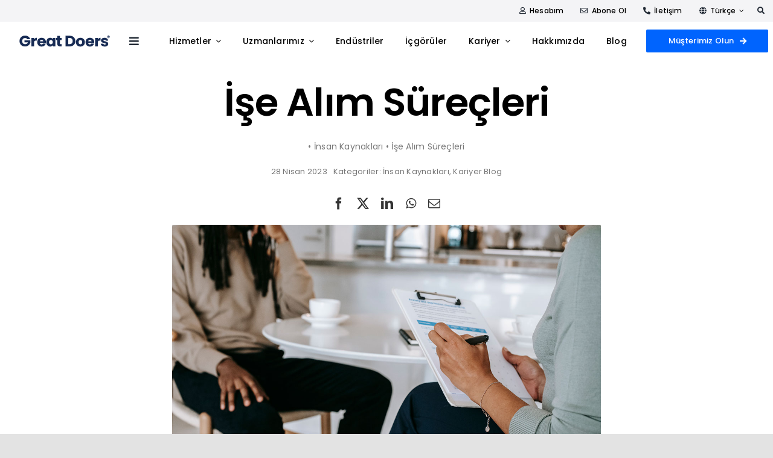

--- FILE ---
content_type: text/html; charset=UTF-8
request_url: https://www.greatdoers.com/wp-admin/admin-ajax.php
body_size: -353
content:
<input type="hidden" id="fusion-form-nonce-2675" name="fusion-form-nonce-2675" value="18bf0c3eba" />